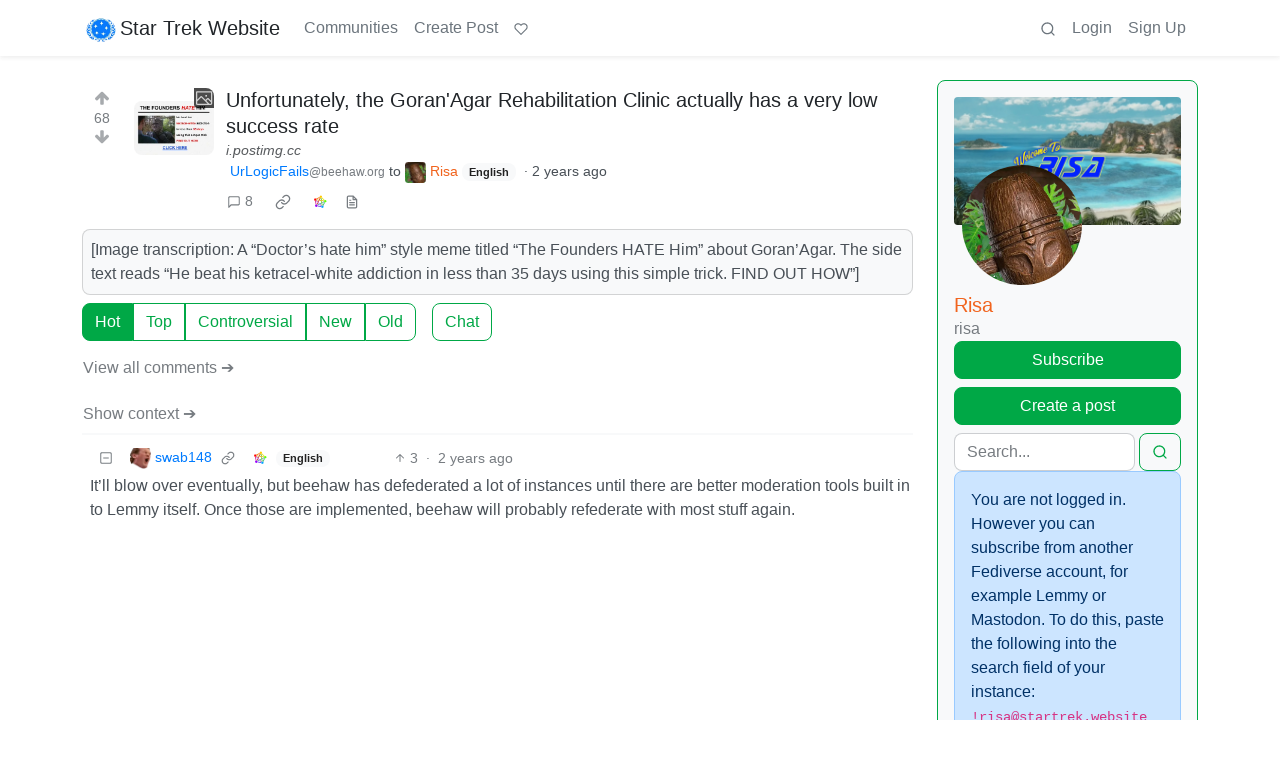

--- FILE ---
content_type: text/html; charset=utf-8
request_url: https://startrek.website/comment/5232968
body_size: 72968
content:

    <!DOCTYPE html>
    <html lang="en">
    <head>
    <script nonce="03db93053a58022f2987e994e21cd77b">
    window.isoData = {"path":"\u002Fcomment\u002F5232968","site_res":{"site_view":{"site":{"id":1,"name":"Star Trek Website","sidebar":"**[Support us on Patreon!](https:\u002F\u002Fwww.patreon.com\u002Ftreksite)**\n\n---\n\n**Our Communities**\n\n- [c\u002FStarTrek](\u002Fc\u002Fstartrek@startrek.website): General Star Trek news and discussion\n- [c\u002FDaystromInstitute](\u002Fc\u002Fdaystrominstitute@startrek.website): Serious, in-depth Star Trek discussion\n- [c\u002FRisa](\u002Fc\u002Frisa@startrek.website): Star Trek memes and shitposts\n- [c\u002FStarTrekOnline](\u002Fc\u002Fstartrekonline@startrek.website): Star Trek Online discussion, tips, and tricks\n- [c\u002FGreatestGen](\u002Fc\u002Fgreatestgen@startrek.website):  For fans of the Greatest Generation and Greatest Trek podcasts\n- [c\u002FDoctorWho](\u002Fc\u002Fdoctorwho@startrek.website): Doctor Who news and discussion\n- [c\u002FQuarks](\u002Fc\u002Fquarks@startrek.website): Instance Meta and off-topic chat\n\n---\n\n![](https:\u002F\u002Fstartrek.website\u002Fpictrs\u002Fimage\u002Fc31d19fe-0f9e-4957-a27e-abb733c2d265.png) [Follow our Mastodon account](https:\u002F\u002Ftenforward.social\u002F@TrekSite) for updates, scheduled maintenance, etc.\n\n[![](https:\u002F\u002Flemmy-status.org\u002Fapi\u002Fv1\u002Fendpoints\u002F_startrek-website\u002Fuptimes\u002F24h\u002Fbadge.svg)](https:\u002F\u002Flemmy-status.org\u002Fendpoints\u002F_startrek-website)\n[![](https:\u002F\u002Ffediseer.com\u002Fapi\u002Fv1\u002Fbadges\u002Fendorsements\u002Fstartrek.website.svg)](https:\u002F\u002Fgui.fediseer.com\u002Finstances\u002Fdetail\u002Fstartrek.website)\n\n---","published":"2023-06-11T18:36:08.306144Z","updated":"2026-01-16T19:44:09.106838Z","icon":"https:\u002F\u002Fstartrek.website\u002Fpictrs\u002Fimage\u002F6b738eff-608a-4d58-90a8-1ed99327afd5.png","banner":"https:\u002F\u002Fstartrek.website\u002Fpictrs\u002Fimage\u002F18d660a9-690b-4a19-848d-060258966ab2.jpeg","description":"A Lemmy instance operated by ex-Reddit moderators from the StarTrek, Risa, and Daystrom Institute communities","actor_id":"https:\u002F\u002Fstartrek.website\u002F","last_refreshed_at":"2026-01-16T01:22:54.174845Z","inbox_url":"https:\u002F\u002Fstartrek.website\u002Finbox","public_key":"-----BEGIN PUBLIC KEY-----\nMIIBIjANBgkqhkiG9w0BAQEFAAOCAQ8AMIIBCgKCAQEAvAjGC82qs9fuTftgUHwg\nCJ83+hI498H+M7r90p5uYXccRvuQRAp8KQt6wumdkgPPT6GV3cQ6QgpWX6jKwWfA\nNxsGhT\u002Fhg7\u002FHiS6dedXvzKvsmfbYThOzYpHnBwl9NtOSmRjMbep+5DVSdDjgdsJ\u002F\njxp+gqsVPe8IiFk7ee2zhqhzi0UhkYgMziBzZP\u002FrnsKQDhKMUMMw832dkHNdwUBW\nkBLgh2gauCLy3oMfFzUwCzvzvDxEcJN02tyRaQLW4H9sNZiQ9BuofRkL1PCiRjV3\n0MjbrVcIO6\u002FJoD0lhqZtMbCkvoepU2UNRGLXouYiDiK6cuvwNJ16Bd30UP9jDkBS\nrwIDAQAB\n-----END PUBLIC KEY-----\n","instance_id":1},"local_site":{"id":1,"site_id":1,"site_setup":true,"enable_downvotes":true,"enable_nsfw":true,"community_creation_admin_only":true,"require_email_verification":true,"application_question":"In order to reduce sign-ups from automated spam accounts, please respond with an example of your favorite food from the franchise this webzone is named after.","private_instance":false,"default_theme":"browser","default_post_listing_type":"Local","legal_information":"Not affiliated with Paramount.","hide_modlog_mod_names":true,"application_email_admins":false,"actor_name_max_length":20,"federation_enabled":true,"captcha_enabled":true,"captcha_difficulty":"medium","published":"2023-06-11T18:36:08.370807Z","updated":"2026-01-16T19:44:09.108622Z","registration_mode":"RequireApplication","reports_email_admins":false,"federation_signed_fetch":true,"default_post_listing_mode":"List","default_sort_type":"Active"},"local_site_rate_limit":{"local_site_id":1,"message":999,"message_per_second":60,"post":999,"post_per_second":600,"register":999,"register_per_second":3600,"image":999,"image_per_second":3600,"comment":999,"comment_per_second":600,"search":999,"search_per_second":600,"published":"2023-06-11T18:36:08.372762Z","import_user_settings":1,"import_user_settings_per_second":86400},"counts":{"site_id":1,"users":3642,"posts":9997,"comments":89623,"communities":7,"users_active_day":61,"users_active_week":112,"users_active_month":152,"users_active_half_year":245}},"admins":[{"person":{"id":3,"name":"ValueSubtracted","display_name":"ValueSubtracted","avatar":"https:\u002F\u002Fstartrek.website\u002Fpictrs\u002Fimage\u002F5e090aba-d48a-4053-b1af-39dee0993f7d.png","banned":false,"published":"2023-06-11T18:44:39.522226Z","actor_id":"https:\u002F\u002Fstartrek.website\u002Fu\u002FValueSubtracted","bio":"[Mastodon](https:\u002F\u002Fmstdn.ca\u002F@ValueSubtracted)\n\n*Have you ever considered that the Prime Directive is not only not ethical, but also illogical, and perhaps morally indefensible?*","local":true,"banner":"https:\u002F\u002Fstartrek.website\u002Fpictrs\u002Fimage\u002F899d1a33-1f1c-44a5-8ee3-4968a27cd72b.jpeg","deleted":false,"matrix_user_id":"@valuesubtracted:matrix.org","bot_account":false,"instance_id":1},"counts":{"person_id":3,"post_count":3058,"comment_count":3313},"is_admin":true},{"person":{"id":99,"name":"williams_482","avatar":"https:\u002F\u002Fstartrek.website\u002Fpictrs\u002Fimage\u002Fc4bf9be7-23f7-4607-b590-cc73cfc429c2.jpeg","banned":false,"published":"2023-06-12T00:10:57.870165Z","actor_id":"https:\u002F\u002Fstartrek.website\u002Fu\u002Fwilliams_482","local":true,"deleted":false,"bot_account":false,"instance_id":1},"counts":{"person_id":99,"post_count":54,"comment_count":195},"is_admin":true},{"person":{"id":617,"name":"Admin","display_name":"SysAdmin","avatar":"https:\u002F\u002Fstartrek.website\u002Fpictrs\u002Fimage\u002F7c6a9e2c-2c32-4bd7-bbb1-767bbfb18ac6.png","banned":false,"published":"2023-06-12T12:52:04.462560Z","actor_id":"https:\u002F\u002Fstartrek.website\u002Fu\u002FAdmin","bio":"A chimpanzee and two trainees in a trench coat ","local":true,"banner":"https:\u002F\u002Fstartrek.website\u002Fpictrs\u002Fimage\u002F233f7936-6fe1-4767-93ff-5e14d5806b24.png","deleted":false,"bot_account":false,"instance_id":1},"counts":{"person_id":617,"post_count":30,"comment_count":185},"is_admin":true}],"version":"0.19.13","all_languages":[{"id":0,"code":"und","name":"Undetermined"},{"id":1,"code":"aa","name":"Afaraf"},{"id":2,"code":"ab","name":"аҧсуа бызшәа"},{"id":3,"code":"ae","name":"avesta"},{"id":4,"code":"af","name":"Afrikaans"},{"id":5,"code":"ak","name":"Akan"},{"id":6,"code":"am","name":"አማርኛ"},{"id":7,"code":"an","name":"aragonés"},{"id":8,"code":"ar","name":"اَلْعَرَبِيَّةُ"},{"id":9,"code":"as","name":"অসমীয়া"},{"id":10,"code":"av","name":"авар мацӀ"},{"id":11,"code":"ay","name":"aymar aru"},{"id":12,"code":"az","name":"azərbaycan dili"},{"id":13,"code":"ba","name":"башҡорт теле"},{"id":14,"code":"be","name":"беларуская мова"},{"id":15,"code":"bg","name":"български език"},{"id":16,"code":"bi","name":"Bislama"},{"id":17,"code":"bm","name":"bamanankan"},{"id":18,"code":"bn","name":"বাংলা"},{"id":19,"code":"bo","name":"བོད་ཡིག"},{"id":20,"code":"br","name":"brezhoneg"},{"id":21,"code":"bs","name":"bosanski jezik"},{"id":22,"code":"ca","name":"Català"},{"id":23,"code":"ce","name":"нохчийн мотт"},{"id":24,"code":"ch","name":"Chamoru"},{"id":25,"code":"co","name":"corsu"},{"id":26,"code":"cr","name":"ᓀᐦᐃᔭᐍᐏᐣ"},{"id":27,"code":"cs","name":"čeština"},{"id":28,"code":"cu","name":"ѩзыкъ словѣньскъ"},{"id":29,"code":"cv","name":"чӑваш чӗлхи"},{"id":30,"code":"cy","name":"Cymraeg"},{"id":31,"code":"da","name":"dansk"},{"id":32,"code":"de","name":"Deutsch"},{"id":33,"code":"dv","name":"ދިވެހި"},{"id":34,"code":"dz","name":"རྫོང་ཁ"},{"id":35,"code":"ee","name":"Eʋegbe"},{"id":36,"code":"el","name":"Ελληνικά"},{"id":37,"code":"en","name":"English"},{"id":38,"code":"eo","name":"Esperanto"},{"id":39,"code":"es","name":"Español"},{"id":40,"code":"et","name":"eesti"},{"id":41,"code":"eu","name":"euskara"},{"id":42,"code":"fa","name":"فارسی"},{"id":43,"code":"ff","name":"Fulfulde"},{"id":44,"code":"fi","name":"suomi"},{"id":45,"code":"fj","name":"vosa Vakaviti"},{"id":46,"code":"fo","name":"føroyskt"},{"id":47,"code":"fr","name":"Français"},{"id":48,"code":"fy","name":"Frysk"},{"id":49,"code":"ga","name":"Gaeilge"},{"id":50,"code":"gd","name":"Gàidhlig"},{"id":51,"code":"gl","name":"galego"},{"id":52,"code":"gn","name":"Avañe'ẽ"},{"id":53,"code":"gu","name":"ગુજરાતી"},{"id":54,"code":"gv","name":"Gaelg"},{"id":55,"code":"ha","name":"هَوُسَ"},{"id":56,"code":"he","name":"עברית"},{"id":57,"code":"hi","name":"हिन्दी"},{"id":58,"code":"ho","name":"Hiri Motu"},{"id":59,"code":"hr","name":"Hrvatski"},{"id":60,"code":"ht","name":"Kreyòl ayisyen"},{"id":61,"code":"hu","name":"magyar"},{"id":62,"code":"hy","name":"Հայերեն"},{"id":63,"code":"hz","name":"Otjiherero"},{"id":64,"code":"ia","name":"Interlingua"},{"id":65,"code":"id","name":"Bahasa Indonesia"},{"id":66,"code":"ie","name":"Interlingue"},{"id":67,"code":"ig","name":"Asụsụ Igbo"},{"id":68,"code":"ii","name":"ꆈꌠ꒿ Nuosuhxop"},{"id":69,"code":"ik","name":"Iñupiaq"},{"id":70,"code":"io","name":"Ido"},{"id":71,"code":"is","name":"Íslenska"},{"id":72,"code":"it","name":"Italiano"},{"id":73,"code":"iu","name":"ᐃᓄᒃᑎᑐᑦ"},{"id":74,"code":"ja","name":"日本語"},{"id":75,"code":"jv","name":"basa Jawa"},{"id":76,"code":"ka","name":"ქართული"},{"id":77,"code":"kg","name":"Kikongo"},{"id":78,"code":"ki","name":"Gĩkũyũ"},{"id":79,"code":"kj","name":"Kuanyama"},{"id":80,"code":"kk","name":"қазақ тілі"},{"id":81,"code":"kl","name":"kalaallisut"},{"id":82,"code":"km","name":"ខេមរភាសា"},{"id":83,"code":"kn","name":"ಕನ್ನಡ"},{"id":84,"code":"ko","name":"한국어"},{"id":85,"code":"kr","name":"Kanuri"},{"id":86,"code":"ks","name":"कश्मीरी"},{"id":87,"code":"ku","name":"Kurdî"},{"id":88,"code":"kv","name":"коми кыв"},{"id":89,"code":"kw","name":"Kernewek"},{"id":90,"code":"ky","name":"Кыргызча"},{"id":91,"code":"la","name":"latine"},{"id":92,"code":"lb","name":"Lëtzebuergesch"},{"id":93,"code":"lg","name":"Luganda"},{"id":94,"code":"li","name":"Limburgs"},{"id":95,"code":"ln","name":"Lingála"},{"id":96,"code":"lo","name":"ພາສາລາວ"},{"id":97,"code":"lt","name":"lietuvių kalba"},{"id":98,"code":"lu","name":"Kiluba"},{"id":99,"code":"lv","name":"latviešu valoda"},{"id":100,"code":"mg","name":"fiteny malagasy"},{"id":101,"code":"mh","name":"Kajin M̧ajeļ"},{"id":102,"code":"mi","name":"te reo Māori"},{"id":103,"code":"mk","name":"македонски јазик"},{"id":104,"code":"ml","name":"മലയാളം"},{"id":105,"code":"mn","name":"Монгол хэл"},{"id":106,"code":"mr","name":"मराठी"},{"id":107,"code":"ms","name":"Bahasa Melayu"},{"id":108,"code":"mt","name":"Malti"},{"id":109,"code":"my","name":"ဗမာစာ"},{"id":110,"code":"na","name":"Dorerin Naoero"},{"id":111,"code":"nb","name":"Norsk bokmål"},{"id":112,"code":"nd","name":"isiNdebele"},{"id":113,"code":"ne","name":"नेपाली"},{"id":114,"code":"ng","name":"Owambo"},{"id":115,"code":"nl","name":"Nederlands"},{"id":116,"code":"nn","name":"Norsk nynorsk"},{"id":117,"code":"no","name":"Norsk"},{"id":118,"code":"nr","name":"isiNdebele"},{"id":119,"code":"nv","name":"Diné bizaad"},{"id":120,"code":"ny","name":"chiCheŵa"},{"id":121,"code":"oc","name":"occitan"},{"id":122,"code":"oj","name":"ᐊᓂᔑᓈᐯᒧᐎᓐ"},{"id":123,"code":"om","name":"Afaan Oromoo"},{"id":124,"code":"or","name":"ଓଡ଼ିଆ"},{"id":125,"code":"os","name":"ирон æвзаг"},{"id":126,"code":"pa","name":"ਪੰਜਾਬੀ"},{"id":127,"code":"pi","name":"पाऴि"},{"id":128,"code":"pl","name":"Polski"},{"id":129,"code":"ps","name":"پښتو"},{"id":130,"code":"pt","name":"Português"},{"id":131,"code":"qu","name":"Runa Simi"},{"id":132,"code":"rm","name":"rumantsch grischun"},{"id":133,"code":"rn","name":"Ikirundi"},{"id":134,"code":"ro","name":"Română"},{"id":135,"code":"ru","name":"Русский"},{"id":136,"code":"rw","name":"Ikinyarwanda"},{"id":137,"code":"sa","name":"संस्कृतम्"},{"id":138,"code":"sc","name":"sardu"},{"id":139,"code":"sd","name":"सिन्धी"},{"id":140,"code":"se","name":"Davvisámegiella"},{"id":141,"code":"sg","name":"yângâ tî sängö"},{"id":142,"code":"si","name":"සිංහල"},{"id":143,"code":"sk","name":"slovenčina"},{"id":144,"code":"sl","name":"slovenščina"},{"id":145,"code":"sm","name":"gagana fa'a Samoa"},{"id":146,"code":"sn","name":"chiShona"},{"id":147,"code":"so","name":"Soomaaliga"},{"id":148,"code":"sq","name":"Shqip"},{"id":149,"code":"sr","name":"српски језик"},{"id":150,"code":"ss","name":"SiSwati"},{"id":151,"code":"st","name":"Sesotho"},{"id":152,"code":"su","name":"Basa Sunda"},{"id":153,"code":"sv","name":"Svenska"},{"id":154,"code":"sw","name":"Kiswahili"},{"id":155,"code":"ta","name":"தமிழ்"},{"id":156,"code":"te","name":"తెలుగు"},{"id":157,"code":"tg","name":"тоҷикӣ"},{"id":158,"code":"th","name":"ไทย"},{"id":159,"code":"ti","name":"ትግርኛ"},{"id":160,"code":"tk","name":"Türkmençe"},{"id":161,"code":"tl","name":"Wikang Tagalog"},{"id":162,"code":"tn","name":"Setswana"},{"id":163,"code":"to","name":"faka Tonga"},{"id":164,"code":"tr","name":"Türkçe"},{"id":165,"code":"ts","name":"Xitsonga"},{"id":166,"code":"tt","name":"татар теле"},{"id":167,"code":"tw","name":"Twi"},{"id":168,"code":"ty","name":"Reo Tahiti"},{"id":169,"code":"ug","name":"ئۇيغۇرچە‎"},{"id":170,"code":"uk","name":"Українська"},{"id":171,"code":"ur","name":"اردو"},{"id":172,"code":"uz","name":"Ўзбек"},{"id":173,"code":"ve","name":"Tshivenḓa"},{"id":174,"code":"vi","name":"Tiếng Việt"},{"id":175,"code":"vo","name":"Volapük"},{"id":176,"code":"wa","name":"walon"},{"id":177,"code":"wo","name":"Wollof"},{"id":178,"code":"xh","name":"isiXhosa"},{"id":179,"code":"yi","name":"ייִדיש"},{"id":180,"code":"yo","name":"Yorùbá"},{"id":181,"code":"za","name":"Saɯ cueŋƅ"},{"id":182,"code":"zh","name":"中文"},{"id":183,"code":"zu","name":"isiZulu"}],"discussion_languages":[0,1,2,3,4,5,6,7,8,9,10,11,12,13,14,15,16,17,18,19,20,21,22,23,24,25,26,27,28,29,30,31,32,33,34,35,36,37,38,39,40,41,42,43,44,45,46,47,48,49,50,51,52,53,54,55,56,57,58,59,60,61,62,63,64,65,66,67,68,69,70,71,72,73,74,75,76,77,78,79,80,81,82,83,84,85,86,87,88,89,90,91,92,93,94,95,96,97,98,99,100,101,102,103,104,105,106,107,108,109,110,111,112,113,114,115,116,117,118,119,120,121,122,123,124,125,126,127,128,129,130,131,132,133,134,135,136,137,138,139,140,141,142,143,144,145,146,147,148,149,150,151,152,153,154,155,156,157,158,159,160,161,162,163,164,165,166,167,168,169,170,171,172,173,174,175,176,177,178,179,180,181,182,183],"taglines":[{"id":49,"local_site_id":1,"content":"The warp core of the internet. [Click here for instance FAQ.](https:\u002F\u002Fwiki.startrek.website\u002Fbooks\u002Fstartrekwebsite\u002Fpage\u002Fstartrekwebsite-welcome-faq)\n","published":"2025-04-15T13:45:20.517365Z"},{"id":50,"local_site_id":1,"content":"We ban Cardassians *and* Reply Guys. [Click here for instance FAQ.](https:\u002F\u002Fwiki.startrek.website\u002Fbooks\u002Fstartrekwebsite\u002Fpage\u002Fstartrekwebsite-welcome-faq) \n\n","published":"2025-04-15T13:45:20.517365Z"},{"id":51,"local_site_id":1,"content":"The Federation in the Fediverse. [Click here for instance FAQ.](https:\u002F\u002Fwiki.startrek.website\u002Fbooks\u002Fstartrekwebsite\u002Fpage\u002Fstartrekwebsite-welcome-faq) ","published":"2025-04-15T13:45:20.517365Z"},{"id":52,"local_site_id":1,"content":"The human adventure begins here. [Click here for instance FAQ.](https:\u002F\u002Fwiki.startrek.website\u002Fbooks\u002Fstartrekwebsite\u002Fpage\u002Fstartrekwebsite-welcome-faq) ","published":"2025-04-15T13:45:20.517365Z"},{"id":53,"local_site_id":1,"content":"We work to better ourselves and the rest of humanity. [Click here for instance FAQ.](https:\u002F\u002Fwiki.startrek.website\u002Fbooks\u002Fstartrekwebsite\u002Fpage\u002Fstartrekwebsite-welcome-faq)\n\n","published":"2025-04-15T13:45:20.517365Z"}],"custom_emojis":[{"custom_emoji":{"id":25,"local_site_id":1,"shortcode":"kirkwtf","image_url":"https:\u002F\u002Fstartrek.website\u002Fpictrs\u002Fimage\u002Fe705f7cd-6c3d-4990-8e3f-5165d7b0ea58.png","alt_text":"WTF","category":"Animated","published":"2023-07-23T21:25:41.138497Z"},"keywords":[{"custom_emoji_id":25,"keyword":"wtf"},{"custom_emoji_id":25,"keyword":"kirk"},{"custom_emoji_id":25,"keyword":"tos"}]},{"custom_emoji":{"id":26,"local_site_id":1,"shortcode":"spockhmm","image_url":"https:\u002F\u002Fstartrek.website\u002Fpictrs\u002Fimage\u002F4f24e50f-7d17-4bce-a2e1-391aaec93243.png","alt_text":"Hmm","category":"Animated","published":"2023-07-23T21:26:07.419650Z"},"keywords":[{"custom_emoji_id":26,"keyword":"tos"},{"custom_emoji_id":26,"keyword":"hmm"},{"custom_emoji_id":26,"keyword":"spock"}]},{"custom_emoji":{"id":27,"local_site_id":1,"shortcode":"uhuralol","image_url":"https:\u002F\u002Fstartrek.website\u002Fpictrs\u002Fimage\u002Fd6a79bed-b541-4582-ae3a-b4777d58609d.png","alt_text":"lol","category":"Animated","published":"2023-07-23T21:26:30.774874Z"},"keywords":[{"custom_emoji_id":27,"keyword":"lol"},{"custom_emoji_id":27,"keyword":"tos"},{"custom_emoji_id":27,"keyword":"uhura"}]},{"custom_emoji":{"id":28,"local_site_id":1,"shortcode":"chekovok","image_url":"https:\u002F\u002Fstartrek.website\u002Fpictrs\u002Fimage\u002F7f4c1d60-9c3a-4b12-a695-28c7a0eff07f.png","alt_text":"OK","category":"Animated","published":"2023-07-23T21:27:01.978780Z"},"keywords":[{"custom_emoji_id":28,"keyword":"tos"},{"custom_emoji_id":28,"keyword":"ok"},{"custom_emoji_id":28,"keyword":"chekov"}]},{"custom_emoji":{"id":29,"local_site_id":1,"shortcode":"bonescheers","image_url":"https:\u002F\u002Fstartrek.website\u002Fpictrs\u002Fimage\u002F78186ce3-b3ba-414b-a023-56149e589776.png","alt_text":"Cheers","category":"Animated","published":"2023-07-23T21:27:33.784634Z"},"keywords":[{"custom_emoji_id":29,"keyword":"cheers"},{"custom_emoji_id":29,"keyword":"tos"},{"custom_emoji_id":29,"keyword":"bones"},{"custom_emoji_id":29,"keyword":"mccoy"}]},{"custom_emoji":{"id":30,"local_site_id":1,"shortcode":"sulusmile","image_url":"https:\u002F\u002Fstartrek.website\u002Fpictrs\u002Fimage\u002Fe6c29561-1a25-4a6c-a997-0dd1703ba7a0.png","alt_text":"Grin","category":"Animated","published":"2023-07-23T21:27:58.871182Z"},"keywords":[{"custom_emoji_id":30,"keyword":"smile"},{"custom_emoji_id":30,"keyword":"sulu"},{"custom_emoji_id":30,"keyword":"high"},{"custom_emoji_id":30,"keyword":"grin"},{"custom_emoji_id":30,"keyword":"tos"}]},{"custom_emoji":{"id":31,"local_site_id":1,"shortcode":"scottydrunk","image_url":"https:\u002F\u002Fstartrek.website\u002Fpictrs\u002Fimage\u002F65235299-8fdb-451c-a1aa-f72b78152376.png","alt_text":"Drunk","category":"Animated","published":"2023-07-23T21:30:44.073609Z"},"keywords":[{"custom_emoji_id":31,"keyword":"kiss"},{"custom_emoji_id":31,"keyword":"drunk"},{"custom_emoji_id":31,"keyword":"tos"},{"custom_emoji_id":31,"keyword":"scotty"}]},{"custom_emoji":{"id":33,"local_site_id":1,"shortcode":"picardclap","image_url":"https:\u002F\u002Fstartrek.website\u002Fpictrs\u002Fimage\u002F19051d5f-fa6b-4a25-a60c-a2df02e2f1ef.png","alt_text":"Clapping","category":"Animated","published":"2023-07-23T22:15:27.686754Z"},"keywords":[{"custom_emoji_id":33,"keyword":"picard"},{"custom_emoji_id":33,"keyword":"tng"},{"custom_emoji_id":33,"keyword":"clap"}]},{"custom_emoji":{"id":34,"local_site_id":1,"shortcode":"rikersmile","image_url":"https:\u002F\u002Fstartrek.website\u002Fpictrs\u002Fimage\u002F7533feb6-1512-496b-9a34-b53b84db3fee.png","alt_text":"Smiling","category":"Animated","published":"2023-07-23T22:15:51.187387Z"},"keywords":[{"custom_emoji_id":34,"keyword":"smiling"},{"custom_emoji_id":34,"keyword":"riker"},{"custom_emoji_id":34,"keyword":"tng"}]},{"custom_emoji":{"id":35,"local_site_id":1,"shortcode":"troiwink","image_url":"https:\u002F\u002Fstartrek.website\u002Fpictrs\u002Fimage\u002F3bc181a8-8c35-419e-b609-e8cdf04966a3.png","alt_text":"Wink","category":"Animated","published":"2023-07-23T22:16:11.957224Z"},"keywords":[{"custom_emoji_id":35,"keyword":"troi"},{"custom_emoji_id":35,"keyword":"tng"},{"custom_emoji_id":35,"keyword":"wink"}]},{"custom_emoji":{"id":36,"local_site_id":1,"shortcode":"crusherfacepalm","image_url":"https:\u002F\u002Fstartrek.website\u002Fpictrs\u002Fimage\u002F0295d645-b9b6-4323-84dc-900d216bafc4.png","alt_text":"Facepalm","category":"Animated","published":"2023-07-23T22:16:42.948511Z"},"keywords":[{"custom_emoji_id":36,"keyword":"facepalm"},{"custom_emoji_id":36,"keyword":"beverly"},{"custom_emoji_id":36,"keyword":"crusher"},{"custom_emoji_id":36,"keyword":"tng"}]},{"custom_emoji":{"id":37,"local_site_id":1,"shortcode":"worflaughing","image_url":"https:\u002F\u002Fstartrek.website\u002Fpictrs\u002Fimage\u002Fa7676b30-a6ad-4e18-86cc-8094ffac8d08.png","alt_text":"Laugh","category":"Animated","published":"2023-07-23T22:17:11.473877Z"},"keywords":[{"custom_emoji_id":37,"keyword":"worf"},{"custom_emoji_id":37,"keyword":"tng"},{"custom_emoji_id":37,"keyword":"laugh"}]},{"custom_emoji":{"id":41,"local_site_id":1,"shortcode":"geordipoint","image_url":"https:\u002F\u002Fstartrek.website\u002Fpictrs\u002Fimage\u002Fe1a91b9a-9bd1-4e4f-a021-cb38d96d2fa9.apng","alt_text":"Yes","category":"Animated","published":"2023-07-23T22:17:55.797831Z"},"keywords":[{"custom_emoji_id":41,"keyword":"pointing"},{"custom_emoji_id":41,"keyword":"yes"},{"custom_emoji_id":41,"keyword":"tng"},{"custom_emoji_id":41,"keyword":"geordi"},{"custom_emoji_id":41,"keyword":"that"}]},{"custom_emoji":{"id":42,"local_site_id":1,"shortcode":"dataannoyed","image_url":"https:\u002F\u002Fstartrek.website\u002Fpictrs\u002Fimage\u002F275444f3-bf32-4bc8-87a2-48f280bbe521.png","alt_text":"Annoyed","category":"Animated","published":"2023-07-23T22:18:29.782422Z"},"keywords":[{"custom_emoji_id":42,"keyword":"eyeroll"},{"custom_emoji_id":42,"keyword":"annoyed"},{"custom_emoji_id":42,"keyword":"data"},{"custom_emoji_id":42,"keyword":"tng"}]},{"custom_emoji":{"id":44,"local_site_id":1,"shortcode":"lwaxanawink","image_url":"https:\u002F\u002Fstartrek.website\u002Fpictrs\u002Fimage\u002F748713c4-36d0-4472-b1e2-c64a60bd5240.apng","alt_text":"Wink","category":"Animated","published":"2023-07-24T19:37:35.375964Z"},"keywords":[{"custom_emoji_id":44,"keyword":"lwaxana"},{"custom_emoji_id":44,"keyword":"wink"},{"custom_emoji_id":44,"keyword":"troi"},{"custom_emoji_id":44,"keyword":"tng"},{"custom_emoji_id":44,"keyword":"ds9"}]},{"custom_emoji":{"id":45,"local_site_id":1,"shortcode":"guinangrimace","image_url":"https:\u002F\u002Fstartrek.website\u002Fpictrs\u002Fimage\u002F0cedcf2f-5024-46db-806c-981bb8c86f44.png","alt_text":"Grimace","category":"Animated","published":"2023-07-24T19:44:48.449492Z"},"keywords":[{"custom_emoji_id":45,"keyword":"oof"},{"custom_emoji_id":45,"keyword":"grimace"},{"custom_emoji_id":45,"keyword":"guinan"},{"custom_emoji_id":45,"keyword":"teeth"},{"custom_emoji_id":45,"keyword":"tng"},{"custom_emoji_id":45,"keyword":"yikes"}]},{"custom_emoji":{"id":47,"local_site_id":1,"shortcode":"siskono","image_url":"https:\u002F\u002Fstartrek.website\u002Fpictrs\u002Fimage\u002Fca114e3b-bff3-40cb-b154-a5fb57da42a6.apng","alt_text":"No","category":"Animated","published":"2025-02-01T20:37:49.141076Z"},"keywords":[{"custom_emoji_id":47,"keyword":"disagree"},{"custom_emoji_id":47,"keyword":"angry"},{"custom_emoji_id":47,"keyword":"sisko"},{"custom_emoji_id":47,"keyword":"no"}]},{"custom_emoji":{"id":48,"local_site_id":1,"shortcode":"kiraeyeroll","image_url":"https:\u002F\u002Fstartrek.website\u002Fpictrs\u002Fimage\u002F8259b48e-339f-474f-bedb-714b43ff3f48.apng","alt_text":"Eye Roll","category":"Animated","published":"2025-02-01T20:41:59.912962Z"},"keywords":[{"custom_emoji_id":48,"keyword":"annoyed"},{"custom_emoji_id":48,"keyword":"ds9"},{"custom_emoji_id":48,"keyword":"nerys"},{"custom_emoji_id":48,"keyword":"roll"},{"custom_emoji_id":48,"keyword":"eye"},{"custom_emoji_id":48,"keyword":"kira"}]},{"custom_emoji":{"id":50,"local_site_id":1,"shortcode":"bashiromg","image_url":"https:\u002F\u002Fstartrek.website\u002Fpictrs\u002Fimage\u002Ffdf22599-d717-4c17-b602-82064742e0e3.apng","alt_text":"OMG","category":"Animated","published":"2025-02-01T20:51:00.188060Z"},"keywords":[{"custom_emoji_id":50,"keyword":"crazy"},{"custom_emoji_id":50,"keyword":"wow"},{"custom_emoji_id":50,"keyword":"omg"},{"custom_emoji_id":50,"keyword":"eyes"},{"custom_emoji_id":50,"keyword":"bashir"},{"custom_emoji_id":50,"keyword":"ds9"}]},{"custom_emoji":{"id":51,"local_site_id":1,"shortcode":"daxflirt","image_url":"https:\u002F\u002Fstartrek.website\u002Fpictrs\u002Fimage\u002F9493eebf-55bb-4dac-a790-6d3c9cbbc190.apng","alt_text":"Flirt","category":"Animated","published":"2025-02-01T20:54:20.120310Z"},"keywords":[{"custom_emoji_id":51,"keyword":"flirt"},{"custom_emoji_id":51,"keyword":"ds9"},{"custom_emoji_id":51,"keyword":"dax"},{"custom_emoji_id":51,"keyword":"jadzia"},{"custom_emoji_id":51,"keyword":"fuckme"},{"custom_emoji_id":51,"keyword":"eyes"}]},{"custom_emoji":{"id":53,"local_site_id":1,"shortcode":"odonod","image_url":"https:\u002F\u002Fstartrek.website\u002Fpictrs\u002Fimage\u002F49010aab-1133-4546-82db-939a9232e57a.apng","alt_text":"Nodding","category":"Animated","published":"2025-02-02T14:00:04.262228Z"},"keywords":[{"custom_emoji_id":53,"keyword":"nodding"},{"custom_emoji_id":53,"keyword":"odo"},{"custom_emoji_id":53,"keyword":"yes"},{"custom_emoji_id":53,"keyword":"affirmative"},{"custom_emoji_id":53,"keyword":"ds9"}]},{"custom_emoji":{"id":56,"local_site_id":1,"shortcode":"obrienwink","image_url":"https:\u002F\u002Fstartrek.website\u002Fpictrs\u002Fimage\u002F5c7f7b9b-ab20-4043-b324-90ae7df73d79.apng","alt_text":"Wink","category":"Animated","published":"2025-02-02T14:11:01.741636Z"},"keywords":[{"custom_emoji_id":56,"keyword":"smike"},{"custom_emoji_id":56,"keyword":"wink"},{"custom_emoji_id":56,"keyword":"ds9"},{"custom_emoji_id":56,"keyword":"obrien"}]},{"custom_emoji":{"id":70,"local_site_id":1,"shortcode":"garakwtf","image_url":"https:\u002F\u002Fstartrek.website\u002Fpictrs\u002Fimage\u002Fc27416f9-d890-451d-9376-8d0dc3b2bfad.apng","alt_text":"WTF","category":"Animated","published":"2025-02-02T14:16:44.435115Z"},"keywords":[{"custom_emoji_id":70,"keyword":"garak"},{"custom_emoji_id":70,"keyword":"wtf"},{"custom_emoji_id":70,"keyword":"omg"},{"custom_emoji_id":70,"keyword":"ds9"}]},{"custom_emoji":{"id":72,"local_site_id":1,"shortcode":"quarksarcasitc","image_url":"https:\u002F\u002Fstartrek.website\u002Fpictrs\u002Fimage\u002Fc2208472-df82-43ee-94a5-5a865fbdc5cd.apng","alt_text":"Sarcastic","category":"Animated","published":"2025-02-02T14:17:54.915505Z"},"keywords":[{"custom_emoji_id":72,"keyword":"smile"},{"custom_emoji_id":72,"keyword":"gtfo"},{"custom_emoji_id":72,"keyword":"nod"},{"custom_emoji_id":72,"keyword":"quark"},{"custom_emoji_id":72,"keyword":"sarastic"}]},{"custom_emoji":{"id":73,"local_site_id":1,"shortcode":"mornshrug","image_url":"https:\u002F\u002Fstartrek.website\u002Fpictrs\u002Fimage\u002F8e5b2b06-c1b1-4776-a5d6-bcb5f4d963d8.apng","alt_text":"IDK","category":"Animated","published":"2025-02-02T14:20:04.035014Z"},"keywords":[{"custom_emoji_id":73,"keyword":"morn"},{"custom_emoji_id":73,"keyword":"shrug"},{"custom_emoji_id":73,"keyword":"don't"},{"custom_emoji_id":73,"keyword":"ds9"},{"custom_emoji_id":73,"keyword":"i"},{"custom_emoji_id":73,"keyword":"idk"},{"custom_emoji_id":73,"keyword":"know"}]},{"custom_emoji":{"id":74,"local_site_id":1,"shortcode":"ezrino","image_url":"https:\u002F\u002Fstartrek.website\u002Fpictrs\u002Fimage\u002F7988fd3c-a84b-4243-9aaa-5c0420138a17.apng","alt_text":"No","category":"Animated","published":"2025-02-02T14:26:07.744675Z"},"keywords":[{"custom_emoji_id":74,"keyword":"ds9"},{"custom_emoji_id":74,"keyword":"disagree"},{"custom_emoji_id":74,"keyword":"no"},{"custom_emoji_id":74,"keyword":"ezri"}]},{"custom_emoji":{"id":75,"local_site_id":1,"shortcode":"vickiss","image_url":"https:\u002F\u002Fstartrek.website\u002Fpictrs\u002Fimage\u002Fda430016-088c-4322-95f7-20743f43ad22.apng","alt_text":"Blow Kiss","category":"Animated","published":"2025-02-02T14:30:29.975021Z"},"keywords":[{"custom_emoji_id":75,"keyword":"fontaine"},{"custom_emoji_id":75,"keyword":"vic"},{"custom_emoji_id":75,"keyword":"blow"},{"custom_emoji_id":75,"keyword":"ds9"},{"custom_emoji_id":75,"keyword":"kiss"}]},{"custom_emoji":{"id":78,"local_site_id":1,"shortcode":"janewayeyeroll","image_url":"https:\u002F\u002Fstartrek.website\u002Fpictrs\u002Fimage\u002Fcd688a08-994d-4b61-b2d9-76ea7e7e23ea.apng","alt_text":"Eye Roll","category":"Animated","published":"2025-02-03T15:17:26.506927Z"},"keywords":[{"custom_emoji_id":78,"keyword":"janeway"},{"custom_emoji_id":78,"keyword":"roll"},{"custom_emoji_id":78,"keyword":"sarcastic"},{"custom_emoji_id":78,"keyword":"voy"},{"custom_emoji_id":78,"keyword":"eye"},{"custom_emoji_id":78,"keyword":"omg"}]},{"custom_emoji":{"id":79,"local_site_id":1,"shortcode":"chakotayclap","image_url":"https:\u002F\u002Fstartrek.website\u002Fpictrs\u002Fimage\u002Fac109606-f2d6-42e3-a28a-5bb24274539a.apng","alt_text":"Clapping","category":"Animated","published":"2025-02-03T15:17:51.651149Z"},"keywords":[{"custom_emoji_id":79,"keyword":"clapping"},{"custom_emoji_id":79,"keyword":"chakotay"},{"custom_emoji_id":79,"keyword":"voy"},{"custom_emoji_id":79,"keyword":"happy"}]},{"custom_emoji":{"id":80,"local_site_id":1,"shortcode":"sevenokthen","image_url":"https:\u002F\u002Fstartrek.website\u002Fpictrs\u002Fimage\u002Fbd6b1900-9791-4459-b04a-a9aa867d6836.apng","alt_text":"Ok then","category":"Animated","published":"2025-02-03T15:18:48.810208Z"},"keywords":[{"custom_emoji_id":80,"keyword":"eye"},{"custom_emoji_id":80,"keyword":"of"},{"custom_emoji_id":80,"keyword":"ok"},{"custom_emoji_id":80,"keyword":"roll"},{"custom_emoji_id":80,"keyword":"seven"},{"custom_emoji_id":80,"keyword":"then"},{"custom_emoji_id":80,"keyword":"wtf"},{"custom_emoji_id":80,"keyword":"voy"},{"custom_emoji_id":80,"keyword":"nine"}]},{"custom_emoji":{"id":81,"local_site_id":1,"shortcode":"belannasmile","image_url":"https:\u002F\u002Fstartrek.website\u002Fpictrs\u002Fimage\u002F72432485-a09e-43e5-a89d-91fa8dd7916a.apng","alt_text":"Big Smile","category":"Animated","published":"2025-02-03T15:22:30.889614Z"},"keywords":[{"custom_emoji_id":81,"keyword":"big"},{"custom_emoji_id":81,"keyword":"voy"},{"custom_emoji_id":81,"keyword":"belanna"},{"custom_emoji_id":81,"keyword":"happy"},{"custom_emoji_id":81,"keyword":"smile"},{"custom_emoji_id":81,"keyword":"smiling"}]},{"custom_emoji":{"id":82,"local_site_id":1,"shortcode":"doctorwtf","image_url":"https:\u002F\u002Fstartrek.website\u002Fpictrs\u002Fimage\u002F1b6bff32-abe7-4dd4-a0b4-e9d7107abd27.apng","alt_text":"WTF","category":"Animated","published":"2025-02-03T15:23:15.129574Z"},"keywords":[{"custom_emoji_id":82,"keyword":"doctor"},{"custom_emoji_id":82,"keyword":"wtf"},{"custom_emoji_id":82,"keyword":"voy"},{"custom_emoji_id":82,"keyword":"gross"},{"custom_emoji_id":82,"keyword":"embarassed"}]},{"custom_emoji":{"id":83,"local_site_id":1,"shortcode":"kimsmiling","image_url":"https:\u002F\u002Fstartrek.website\u002Fpictrs\u002Fimage\u002F384d4737-2e89-481b-8148-b277a8a23925.apng","alt_text":"Smile","category":"Animated","published":"2025-02-03T15:23:51.625361Z"},"keywords":[{"custom_emoji_id":83,"keyword":"kim"},{"custom_emoji_id":83,"keyword":"voy"},{"custom_emoji_id":83,"keyword":"happy"},{"custom_emoji_id":83,"keyword":"harry"},{"custom_emoji_id":83,"keyword":"smiling"}]},{"custom_emoji":{"id":85,"local_site_id":1,"shortcode":"pariswtf","image_url":"https:\u002F\u002Fstartrek.website\u002Fpictrs\u002Fimage\u002Fcf31dcfd-dddf-49f4-874b-99fd72e82811.apng","alt_text":"Scared","category":"Animated","published":"2025-02-03T15:24:32.722884Z"},"keywords":[{"custom_emoji_id":85,"keyword":"voy"},{"custom_emoji_id":85,"keyword":"wtf"},{"custom_emoji_id":85,"keyword":"scared"},{"custom_emoji_id":85,"keyword":"paris"},{"custom_emoji_id":85,"keyword":"out"},{"custom_emoji_id":85,"keyword":"grossed"},{"custom_emoji_id":85,"keyword":"sick"},{"custom_emoji_id":85,"keyword":"tom"}]},{"custom_emoji":{"id":86,"local_site_id":1,"shortcode":"tuvok","image_url":"https:\u002F\u002Fstartrek.website\u002Fpictrs\u002Fimage\u002F04e7ccdf-f8c9-467e-8ba5-e835ba09afbe.apng","alt_text":"Are you shitting me","category":"Animated","published":"2025-02-03T15:25:08.238800Z"},"keywords":[{"custom_emoji_id":86,"keyword":"wtf"},{"custom_emoji_id":86,"keyword":"sarcastic"},{"custom_emoji_id":86,"keyword":"me"},{"custom_emoji_id":86,"keyword":"tuvok"},{"custom_emoji_id":86,"keyword":"shitting"},{"custom_emoji_id":86,"keyword":"voy"},{"custom_emoji_id":86,"keyword":"wow"}]},{"custom_emoji":{"id":88,"local_site_id":1,"shortcode":"neelixdancing","image_url":"https:\u002F\u002Fstartrek.website\u002Fpictrs\u002Fimage\u002F542c5920-7316-4090-bf93-ae7a67278738.apng","alt_text":"Happy Dance","category":"Animated","published":"2025-02-03T15:26:12.478514Z"},"keywords":[{"custom_emoji_id":88,"keyword":"dancing"},{"custom_emoji_id":88,"keyword":"dance"},{"custom_emoji_id":88,"keyword":"excited"},{"custom_emoji_id":88,"keyword":"happy"},{"custom_emoji_id":88,"keyword":"neelix"},{"custom_emoji_id":88,"keyword":"voy"}]},{"custom_emoji":{"id":89,"local_site_id":1,"shortcode":"kessmirk","image_url":"https:\u002F\u002Fstartrek.website\u002Fpictrs\u002Fimage\u002F794d617e-c886-464a-a07f-cb802454e354.apng","alt_text":"Smirk","category":"Animated","published":"2025-02-03T15:31:09.811223Z"},"keywords":[{"custom_emoji_id":89,"keyword":"voy"},{"custom_emoji_id":89,"keyword":"smirk"},{"custom_emoji_id":89,"keyword":"smile"},{"custom_emoji_id":89,"keyword":"sly"},{"custom_emoji_id":89,"keyword":"kes"},{"custom_emoji_id":89,"keyword":"flirt"},{"custom_emoji_id":89,"keyword":"devious"}]},{"custom_emoji":{"id":90,"local_site_id":1,"shortcode":"trek","image_url":"https:\u002F\u002Fstartrek.website\u002Fpictrs\u002Fimage\u002Fe4f337f0-b2da-48a9-9fed-819e043f46c5.png","alt_text":"Starfleet Delta","category":"Static","published":"2025-05-08T15:38:06.664758Z"},"keywords":[{"custom_emoji_id":90,"keyword":"badge"},{"custom_emoji_id":90,"keyword":"delta"}]}],"blocked_urls":[{"id":228,"url":"twitter.com","published":"2026-01-16T19:44:09.148981Z"},{"id":229,"url":"stumblechat.com\u002Froom\u002Fhell","published":"2026-01-16T19:44:09.148981Z"},{"id":230,"url":"anonsys.net\u002Fprofile\u002Ffediversechick","published":"2026-01-16T19:44:09.148981Z"},{"id":231,"url":"anonsys.net\u002Fprofile\u002Ffediversechick\u002Fprofile","published":"2026-01-16T19:44:09.148981Z"},{"id":232,"url":"juchechat.com\u002Froom\u002Fhell","published":"2026-01-16T19:44:09.148981Z"},{"id":233,"url":"blockblastsolver.online","published":"2026-01-16T19:44:09.148981Z"},{"id":234,"url":"emojimix.online","published":"2026-01-16T19:44:09.148981Z"},{"id":235,"url":"geometrydashjp.com","published":"2026-01-16T19:44:09.148981Z"},{"id":236,"url":"controllertest.org","published":"2026-01-16T19:44:09.148981Z"},{"id":237,"url":"coreballjp.com","published":"2026-01-16T19:44:09.148981Z"},{"id":238,"url":"sprunkiphase.club","published":"2026-01-16T19:44:09.148981Z"},{"id":239,"url":"dcmmsp.com","published":"2026-01-16T19:44:09.148981Z"},{"id":240,"url":"wealthari.com","published":"2026-01-16T19:44:09.148981Z"}]},"routeData":{"postRes":{"data":{"post_view":{"post":{"id":5021625,"name":"Unfortunately, the Goran'Agar Rehabilitation Clinic actually has a very low success rate","url":"https:\u002F\u002Fi.postimg.cc\u002FdspbQsKx\u002FKetracel-white.png","body":"[Image transcription: A \"Doctor's hate him\" style meme titled \"The Founders HATE Him\" about Goran'Agar. The side text reads \"He beat his ketracel-white addiction in less than 35 days using this simple trick. FIND OUT HOW\"]","creator_id":13131,"community_id":8,"removed":false,"locked":false,"published":"2023-12-25T21:42:25.022279Z","deleted":false,"nsfw":false,"thumbnail_url":"https:\u002F\u002Fstartrek.website\u002Fpictrs\u002Fimage\u002F3c75e6f2-6373-40db-9bff-33fe3d63f539.png","ap_id":"https:\u002F\u002Fbeehaw.org\u002Fpost\u002F10574402","local":false,"language_id":37,"featured_community":false,"featured_local":false},"creator":{"id":13131,"name":"UrLogicFails","avatar":"https:\u002F\u002Fbeehaw.org\u002Fpictrs\u002Fimage\u002Fb9ebef85-513e-4208-8a73-83b466609038.png","banned":false,"published":"2023-06-05T19:26:42.984777Z","actor_id":"https:\u002F\u002Fbeehaw.org\u002Fu\u002FUrLogicFails","local":false,"banner":"https:\u002F\u002Fbeehaw.org\u002Fpictrs\u002Fimage\u002F01d2e579-c12b-4895-8a09-adc43bf6af8c.png","deleted":false,"bot_account":false,"instance_id":2},"community":{"id":8,"name":"risa","title":"Risa","description":"**Star Trek memes and shitposts**\n\nCome on'n get your jamaharon on! There are no real rules—just don't break the weather control network.","removed":false,"published":"2023-06-12T12:58:53.389410Z","updated":"2023-07-12T21:50:16.938776Z","deleted":false,"nsfw":false,"actor_id":"https:\u002F\u002Fstartrek.website\u002Fc\u002Frisa","local":true,"icon":"https:\u002F\u002Fstartrek.website\u002Fpictrs\u002Fimage\u002F6d72a462-e85e-408a-861f-c16ac6e81d71.png","banner":"https:\u002F\u002Fstartrek.website\u002Fpictrs\u002Fimage\u002Fe9b25b3b-4323-4d09-8023-ac3ae487e2c8.jpeg","hidden":false,"posting_restricted_to_mods":false,"instance_id":1,"visibility":"Public"},"creator_banned_from_community":false,"banned_from_community":false,"creator_is_moderator":false,"creator_is_admin":false,"counts":{"post_id":5021625,"comments":8,"score":68,"upvotes":68,"downvotes":0,"published":"2023-12-25T21:42:25.022279Z","newest_comment_time":"2023-12-28T23:44:39.506582Z"},"subscribed":"NotSubscribed","saved":false,"read":false,"hidden":false,"creator_blocked":false,"unread_comments":8},"community_view":{"community":{"id":8,"name":"risa","title":"Risa","description":"**Star Trek memes and shitposts**\n\nCome on'n get your jamaharon on! There are no real rules—just don't break the weather control network.","removed":false,"published":"2023-06-12T12:58:53.389410Z","updated":"2023-07-12T21:50:16.938776Z","deleted":false,"nsfw":false,"actor_id":"https:\u002F\u002Fstartrek.website\u002Fc\u002Frisa","local":true,"icon":"https:\u002F\u002Fstartrek.website\u002Fpictrs\u002Fimage\u002F6d72a462-e85e-408a-861f-c16ac6e81d71.png","banner":"https:\u002F\u002Fstartrek.website\u002Fpictrs\u002Fimage\u002Fe9b25b3b-4323-4d09-8023-ac3ae487e2c8.jpeg","hidden":false,"posting_restricted_to_mods":false,"instance_id":1,"visibility":"Public"},"subscribed":"NotSubscribed","blocked":false,"counts":{"community_id":8,"subscribers":7878,"posts":2446,"comments":29732,"published":"2023-06-12T12:58:53.389410Z","users_active_day":3,"users_active_week":938,"users_active_month":1478,"users_active_half_year":2991,"subscribers_local":793},"banned_from_community":false},"moderators":[{"community":{"id":8,"name":"risa","title":"Risa","description":"**Star Trek memes and shitposts**\n\nCome on'n get your jamaharon on! There are no real rules—just don't break the weather control network.","removed":false,"published":"2023-06-12T12:58:53.389410Z","updated":"2023-07-12T21:50:16.938776Z","deleted":false,"nsfw":false,"actor_id":"https:\u002F\u002Fstartrek.website\u002Fc\u002Frisa","local":true,"icon":"https:\u002F\u002Fstartrek.website\u002Fpictrs\u002Fimage\u002F6d72a462-e85e-408a-861f-c16ac6e81d71.png","banner":"https:\u002F\u002Fstartrek.website\u002Fpictrs\u002Fimage\u002Fe9b25b3b-4323-4d09-8023-ac3ae487e2c8.jpeg","hidden":false,"posting_restricted_to_mods":false,"instance_id":1,"visibility":"Public"},"moderator":{"id":4,"name":"USSBurritoTruck","avatar":"https:\u002F\u002Fstartrek.website\u002Fpictrs\u002Fimage\u002F9b9b495f-5007-4091-a342-2a14a81f95cf.png","banned":false,"published":"2023-06-11T18:47:05.444002Z","actor_id":"https:\u002F\u002Fstartrek.website\u002Fu\u002FUSSBurritoTruck","local":true,"deleted":false,"bot_account":false,"instance_id":1}}],"cross_posts":[]},"state":"success"},"commentsRes":{"data":{"comments":[{"comment":{"id":5232968,"creator_id":2508852,"post_id":5021625,"content":"It'll blow over eventually, but beehaw has defederated a lot of instances until there are better moderation tools built in to Lemmy itself. Once those are implemented, beehaw will probably refederate with most stuff again.","removed":false,"published":"2023-12-27T00:06:10.703871Z","updated":"2023-12-27T00:06:56.357995Z","deleted":false,"ap_id":"https:\u002F\u002Fstartrek.website\u002Fcomment\u002F5232968","local":true,"path":"0.5216299.5216457.5216515.5232968","distinguished":false,"language_id":37},"creator":{"id":2508852,"name":"swab148","display_name":"swab148","avatar":"https:\u002F\u002Fstartrek.website\u002Fpictrs\u002Fimage\u002Fab1ec4fc-0b55-4fed-b238-4144759af4af.png","banned":false,"published":"2023-09-06T15:18:02.080599Z","actor_id":"https:\u002F\u002Fstartrek.website\u002Fu\u002Fswab148","local":true,"deleted":false,"bot_account":false,"instance_id":1},"post":{"id":5021625,"name":"Unfortunately, the Goran'Agar Rehabilitation Clinic actually has a very low success rate","url":"https:\u002F\u002Fi.postimg.cc\u002FdspbQsKx\u002FKetracel-white.png","body":"[Image transcription: A \"Doctor's hate him\" style meme titled \"The Founders HATE Him\" about Goran'Agar. The side text reads \"He beat his ketracel-white addiction in less than 35 days using this simple trick. FIND OUT HOW\"]","creator_id":13131,"community_id":8,"removed":false,"locked":false,"published":"2023-12-25T21:42:25.022279Z","deleted":false,"nsfw":false,"thumbnail_url":"https:\u002F\u002Fstartrek.website\u002Fpictrs\u002Fimage\u002F3c75e6f2-6373-40db-9bff-33fe3d63f539.png","ap_id":"https:\u002F\u002Fbeehaw.org\u002Fpost\u002F10574402","local":false,"language_id":37,"featured_community":false,"featured_local":false},"community":{"id":8,"name":"risa","title":"Risa","description":"**Star Trek memes and shitposts**\n\nCome on'n get your jamaharon on! There are no real rules—just don't break the weather control network.","removed":false,"published":"2023-06-12T12:58:53.389410Z","updated":"2023-07-12T21:50:16.938776Z","deleted":false,"nsfw":false,"actor_id":"https:\u002F\u002Fstartrek.website\u002Fc\u002Frisa","local":true,"icon":"https:\u002F\u002Fstartrek.website\u002Fpictrs\u002Fimage\u002F6d72a462-e85e-408a-861f-c16ac6e81d71.png","banner":"https:\u002F\u002Fstartrek.website\u002Fpictrs\u002Fimage\u002Fe9b25b3b-4323-4d09-8023-ac3ae487e2c8.jpeg","hidden":false,"posting_restricted_to_mods":false,"instance_id":1,"visibility":"Public"},"counts":{"comment_id":5232968,"score":3,"upvotes":3,"downvotes":0,"published":"2023-12-27T00:06:10.703871Z","child_count":0},"creator_banned_from_community":false,"banned_from_community":false,"creator_is_moderator":false,"creator_is_admin":false,"subscribed":"NotSubscribed","saved":false,"creator_blocked":false}]},"state":"success"}},"errorPageData":undefined,"showAdultConsentModal":false,"lemmy_external_host":"startrek.website:443"};

    if (!document.documentElement.hasAttribute("data-bs-theme")) {
      const light = window.matchMedia("(prefers-color-scheme: light)").matches;
      document.documentElement.setAttribute("data-bs-theme", light ? "light" : "dark");
    }
    </script>
    
  
    <!-- A remote debugging utility for mobile -->
    
  
    <!-- Custom injected script -->
    
  
    <title data-inferno-helmet="true">Unfortunately, the Goran&#039;Agar Rehabilitation Clinic actually has a very low success rate - Star Trek Website</title>
    <meta data-inferno-helmet="true" property="title" content="Unfortunately, the Goran&#039;Agar Rehabilitation Clinic actually has a very low success rate - Star Trek Website"><meta data-inferno-helmet="true" property="og:title" content="Unfortunately, the Goran&#039;Agar Rehabilitation Clinic actually has a very low success rate - Star Trek Website"><meta data-inferno-helmet="true" property="twitter:title" content="Unfortunately, the Goran&#039;Agar Rehabilitation Clinic actually has a very low success rate - Star Trek Website"><meta data-inferno-helmet="true" property="og:url" content="http://startrek.website/comment/5232968"><meta data-inferno-helmet="true" property="twitter:url" content="http://startrek.website/comment/5232968"><meta data-inferno-helmet="true" property="og:type" content="website"><meta data-inferno-helmet="true" property="twitter:card" content="summary_large_image"><meta data-inferno-helmet="true" name="description" content="[Image transcription: A “Doctor’s hate him” style meme titled “The Founders HATE
Him” about Goran’Agar. The side text reads “He beat his ketracel-white addiction
in less than 35 days using this simple trick. FIND OUT HOW”]"><meta data-inferno-helmet="true" name="og:description" content="[Image transcription: A “Doctor’s hate him” style meme titled “The Founders HATE
Him” about Goran’Agar. The side text reads “He beat his ketracel-white addiction
in less than 35 days using this simple trick. FIND OUT HOW”]"><meta data-inferno-helmet="true" name="twitter:description" content="[Image transcription: A “Doctor’s hate him” style meme titled “The Founders HATE
Him” about Goran’Agar. The side text reads “He beat his ketracel-white addiction
in less than 35 days using this simple trick. FIND OUT HOW”]"><meta data-inferno-helmet="true" property="og:image" content="https://startrek.website/pictrs/image/3c75e6f2-6373-40db-9bff-33fe3d63f539.png"><meta data-inferno-helmet="true" property="twitter:image" content="https://startrek.website/pictrs/image/3c75e6f2-6373-40db-9bff-33fe3d63f539.png">
  
    <style>
    #app[data-adult-consent] {
      filter: blur(10px);
      -webkit-filter: blur(10px);
      -moz-filter: blur(10px);
      -o-filter: blur(10px);
      -ms-filter: blur(10px);
      pointer-events: none;
    }
    </style>

    <!-- Required meta tags -->
    <meta name="Description" content="Lemmy">
    <meta charset="utf-8">
    <meta name="viewport" content="width=device-width, initial-scale=1, shrink-to-fit=no">
    <link
       id="favicon"
       rel="shortcut icon"
       type="image/x-icon"
       href=https://startrek.website/pictrs/image/6b738eff-608a-4d58-90a8-1ed99327afd5.png
     />
  
    <!-- Web app manifest -->
    <link rel="manifest" href="/manifest.webmanifest" />
    <link rel="apple-touch-icon" href=[data-uri] />
    <link rel="apple-touch-startup-image" href=[data-uri] />
  
    <!-- Styles -->
    <link rel="stylesheet" type="text/css" href="/static/39a7b2dd/styles/styles.css" />
  
    <!-- Current theme and more -->
    <link data-inferno-helmet="true" rel="stylesheet" type="text/css" href="/css/themes/litely.css" id="default-light" media="(prefers-color-scheme: light)"><link data-inferno-helmet="true" rel="stylesheet" type="text/css" href="/css/themes/darkly.css" id="default-dark" media="(prefers-color-scheme: no-preference), (prefers-color-scheme: dark)"><link data-inferno-helmet="true" rel="stylesheet" type="text/css" href="/css/code-themes/atom-one-light.css" media="(prefers-color-scheme: light)"><link data-inferno-helmet="true" rel="stylesheet" type="text/css" href="/css/code-themes/atom-one-dark.css" media="(prefers-color-scheme: no-preference), (prefers-color-scheme: dark)"><link data-inferno-helmet="true" rel="canonical" href="https://beehaw.org/post/10574402">
    
    </head>
  
    <body >
      <noscript>
        <div class="alert alert-danger rounded-0" role="alert">
          <b>Javascript is disabled. Actions will not work.</b>
        </div>
      </noscript>
  
      <div id='root'><div class="lemmy-site" id="app"><button class="btn skip-link bg-light position-absolute start-0 z-3" type="button">Jump to content</button><!--!--><!--!--><div class="shadow-sm"><nav class="navbar navbar-expand-md navbar-light p-0 px-3 container-lg" id="navbar"><a class="d-flex align-items-center navbar-brand me-md-3 active" aria-current="true" style="" id="navTitle" title="A Lemmy instance operated by ex-Reddit moderators from the StarTrek, Risa, and Daystrom Institute communities" href="/"><picture><source srcSet="https://startrek.website/pictrs/image/6b738eff-608a-4d58-90a8-1ed99327afd5.png?format=webp&amp;thumbnail=96" type="image/webp"><source srcSet="https://startrek.website/pictrs/image/6b738eff-608a-4d58-90a8-1ed99327afd5.png"><source srcSet="https://startrek.website/pictrs/image/6b738eff-608a-4d58-90a8-1ed99327afd5.png?format=jpg&amp;thumbnail=96" type="image/jpeg"><img class="overflow-hidden pictrs-image object-fit-cover img-icon me-1" src="https://startrek.website/pictrs/image/6b738eff-608a-4d58-90a8-1ed99327afd5.png" alt="" title="" loading="lazy"></picture>Star Trek Website</a><button class="navbar-toggler border-0 p-1" type="button" aria-label="menu" data-tippy-content="Expand here" data-bs-toggle="collapse" data-bs-target="#navbarDropdown" aria-controls="navbarDropdown" aria-expanded="false"><svg class="icon"><use xlink:href="/static/39a7b2dd/assets/symbols.svg#icon-menu"></use><div class="visually-hidden"><title>menu</title></div></svg></button><div class="collapse navbar-collapse my-2" id="navbarDropdown"><ul class="me-auto navbar-nav" id="navbarLinks"><li class="nav-item"><a class="nav-link" title="Communities" href="/communities">Communities</a></li><li class="nav-item"><a class="nav-link" title="Create Post" href="/create_post">Create Post</a></li><li class="nav-item"><a class="nav-link d-inline-flex align-items-center d-md-inline-block" title="Support Lemmy" href="https://join-lemmy.org/donate"><svg class="icon small"><use xlink:href="/static/39a7b2dd/assets/symbols.svg#icon-heart"></use><div class="visually-hidden"><title>heart</title></div></svg><span class="d-inline ms-1 d-md-none ms-md-0">Support Lemmy</span></a></li></ul><ul class="navbar-nav" id="navbarIcons"><li class="nav-item" id="navSearch"><a class="nav-link d-inline-flex align-items-center d-md-inline-block" title="Search" href="/search"><svg class="icon"><use xlink:href="/static/39a7b2dd/assets/symbols.svg#icon-search"></use><div class="visually-hidden"><title>search</title></div></svg><span class="d-inline ms-1 d-md-none ms-md-0">Search</span></a></li><li class="nav-item"><a class="nav-link" title="Login" href="/login">Login</a></li><li class="nav-item"><a class="nav-link" title="Sign Up" href="/signup">Sign Up</a></li></ul></div></nav></div><main class="mt-4 p-0 fl-1"><div tabIndex="-1"><div class="post container-lg"><div class="row"><div class="col-12 col-md-8 col-lg-9 mb-3"><!--!--><div class="post-listing mt-2"><div class="d-block d-sm-none"><article class="row post-container"><div class="col-12"><div class="small mb-1 mb-md-0"><a class="person-listing d-inline-flex align-items-baseline text-info" title="UrLogicFails" href="/u/UrLogicFails@beehaw.org"><picture><source srcSet="https://beehaw.org/pictrs/image/b9ebef85-513e-4208-8a73-83b466609038.png?format=webp&amp;thumbnail=96" type="image/webp"><source srcSet="https://beehaw.org/pictrs/image/b9ebef85-513e-4208-8a73-83b466609038.png"><source srcSet="https://beehaw.org/pictrs/image/b9ebef85-513e-4208-8a73-83b466609038.png?format=jpg&amp;thumbnail=96" type="image/jpeg"><img class="overflow-hidden pictrs-image object-fit-cover img-icon me-1" src="https://beehaw.org/pictrs/image/b9ebef85-513e-4208-8a73-83b466609038.png" alt="" title="" loading="lazy"></picture><span>UrLogicFails</span><small class="text-muted">@beehaw.org</small></a><!--!--> to <a class="community-link " title="Risa" href="/c/risa"><picture><source srcSet="https://startrek.website/pictrs/image/6d72a462-e85e-408a-861f-c16ac6e81d71.png?format=webp&amp;thumbnail=96" type="image/webp"><source srcSet="https://startrek.website/pictrs/image/6d72a462-e85e-408a-861f-c16ac6e81d71.png"><source srcSet="https://startrek.website/pictrs/image/6d72a462-e85e-408a-861f-c16ac6e81d71.png?format=jpg&amp;thumbnail=96" type="image/jpeg"><img class="overflow-hidden pictrs-image object-fit-cover img-icon me-1" src="https://startrek.website/pictrs/image/6d72a462-e85e-408a-861f-c16ac6e81d71.png" alt="" title="" loading="lazy"></picture><span class="overflow-wrap-anywhere">Risa</span></a><span class="mx-1 badge text-bg-light">English</span> · <span class="moment-time pointer unselectable" data-tippy-content="Monday, December 25th, 2023 at 9:42:25 PM GMT+00:00">2 years ago</span></div><div class="row"><div class="col-9"><div class="post-title"><h1 class="h5 d-inline text-break"><a class="link-dark" href="https://i.postimg.cc/dspbQsKx/Ketracel-white.png" title="https://i.postimg.cc/dspbQsKx/Ketracel-white.png" rel="noopener nofollow">Unfortunately, the Goran'Agar Rehabilitation Clinic actually has a very low success rate</a></h1></div><p class="small m-0"><a class="fst-italic link-dark link-opacity-75 link-opacity-100-hover" href="https://i.postimg.cc/dspbQsKx/Ketracel-white.png" title="https://i.postimg.cc/dspbQsKx/Ketracel-white.png" rel="noopener nofollow">i.postimg.cc</a></p></div><div class="col-3 mobile-thumbnail-container"><button class="thumbnail rounded overflow-hidden d-inline-block position-relative p-0 border-0 bg-transparent" type="button" data-tippy-content="Expand here" aria-label="Expand here"><picture><source srcSet="https://startrek.website/pictrs/image/3c75e6f2-6373-40db-9bff-33fe3d63f539.png?format=webp&amp;thumbnail=256" type="image/webp"><source srcSet="https://startrek.website/pictrs/image/3c75e6f2-6373-40db-9bff-33fe3d63f539.png"><source srcSet="https://startrek.website/pictrs/image/3c75e6f2-6373-40db-9bff-33fe3d63f539.png?format=jpg&amp;thumbnail=256" type="image/jpeg"><img class="overflow-hidden pictrs-image img-fluid thumbnail rounded object-fit-cover" src="https://startrek.website/pictrs/image/3c75e6f2-6373-40db-9bff-33fe3d63f539.png" alt="" title="" loading="lazy"></picture><svg class="icon d-block text-white position-absolute end-0 top-0 mini-overlay text-opacity-75 text-opacity-100-hover"><use xlink:href="/static/39a7b2dd/assets/symbols.svg#icon-image"></use><div class="visually-hidden"><title>image</title></div></svg></button></div></div><div class="d-flex align-items-center justify-content-start flex-wrap text-muted"><a class="btn btn-link btn-sm text-muted ps-0" title="8 Comments" data-tippy-content="8 Comments" href="/post/5021625?scrollToComments=true"><svg class="icon me-1 icon-inline"><use xlink:href="/static/39a7b2dd/assets/symbols.svg#icon-message-square"></use><div class="visually-hidden"><title>message-square</title></div></svg>8</a><a class="btn btn-link btn-animate text-muted" title="link" href="/post/5021625"><svg class="icon icon-inline"><use xlink:href="/static/39a7b2dd/assets/symbols.svg#icon-link"></use><div class="visually-hidden"><title>link</title></div></svg></a><a class="btn btn-sm btn-link btn-animate text-muted py-0" title="link" href="https://beehaw.org/post/10574402"><svg class="icon icon-inline"><use xlink:href="/static/39a7b2dd/assets/symbols.svg#icon-fedilink"></use><div class="visually-hidden"><title>fedilink</title></div></svg></a><button class="btn btn-animate btn-sm btn-link py-0 px-1 text-muted" type="button" data-tippy-content="68 Upvotes · 0 Downvotes" disabled aria-label="Upvote"><svg class="icon icon-inline small"><use xlink:href="/static/39a7b2dd/assets/symbols.svg#icon-arrow-up1"></use><div class="visually-hidden"><title>arrow-up1</title></div></svg><span class="ms-2">68</span></button><button class="ms-2 btn btn-sm btn-link btn-animate btn py-0 px-1 text-muted" type="button" disabled data-tippy-content="68 Upvotes · 0 Downvotes" aria-label="Downvote"><svg class="icon icon-inline small"><use xlink:href="/static/39a7b2dd/assets/symbols.svg#icon-arrow-down1"></use><div class="visually-hidden"><title>arrow-down1</title></div></svg><span class="ms-2 invisible">0</span></button><button class="btn btn-sm btn-link btn-animate text-muted py-0" data-tippy-content="view source" aria-label="view source"><svg class="icon icon-inline"><use xlink:href="/static/39a7b2dd/assets/symbols.svg#icon-file-text"></use><div class="visually-hidden"><title>file-text</title></div></svg></button></div><!--!--></div></article></div><div class="d-none d-sm-block"><article class="row post-container"><div class="col flex-grow-0"><div class="vote-bar small text-center"><button class="btn-animate btn btn-link p-0 text-muted" type="button" disabled data-tippy-content="68 Upvotes · 0 Downvotes" aria-label="Upvote"><svg class="icon upvote"><use xlink:href="/static/39a7b2dd/assets/symbols.svg#icon-arrow-up1"></use><div class="visually-hidden"><title>arrow-up1</title></div></svg></button><div class="unselectable pointer text-muted post-score" data-tippy-content="68 Upvotes · 0 Downvotes">68</div><button class="btn-animate btn btn-link p-0 text-muted" type="button" disabled data-tippy-content="68 Upvotes · 0 Downvotes" aria-label="Downvote"><svg class="icon downvote"><use xlink:href="/static/39a7b2dd/assets/symbols.svg#icon-arrow-down1"></use><div class="visually-hidden"><title>arrow-down1</title></div></svg></button></div></div><div class="col flex-grow-1"><div class="row"><div class="col flex-grow-0 px-0"><div class=""><button class="thumbnail rounded overflow-hidden d-inline-block position-relative p-0 border-0 bg-transparent" type="button" data-tippy-content="Expand here" aria-label="Expand here"><picture><source srcSet="https://startrek.website/pictrs/image/3c75e6f2-6373-40db-9bff-33fe3d63f539.png?format=webp&amp;thumbnail=256" type="image/webp"><source srcSet="https://startrek.website/pictrs/image/3c75e6f2-6373-40db-9bff-33fe3d63f539.png"><source srcSet="https://startrek.website/pictrs/image/3c75e6f2-6373-40db-9bff-33fe3d63f539.png?format=jpg&amp;thumbnail=256" type="image/jpeg"><img class="overflow-hidden pictrs-image img-fluid thumbnail rounded object-fit-cover" src="https://startrek.website/pictrs/image/3c75e6f2-6373-40db-9bff-33fe3d63f539.png" alt="" title="" loading="lazy"></picture><svg class="icon d-block text-white position-absolute end-0 top-0 mini-overlay text-opacity-75 text-opacity-100-hover"><use xlink:href="/static/39a7b2dd/assets/symbols.svg#icon-image"></use><div class="visually-hidden"><title>image</title></div></svg></button></div></div><div class="col flex-grow-1"><div class="post-title"><h1 class="h5 d-inline text-break"><a class="link-dark" href="https://i.postimg.cc/dspbQsKx/Ketracel-white.png" title="https://i.postimg.cc/dspbQsKx/Ketracel-white.png" rel="noopener nofollow">Unfortunately, the Goran'Agar Rehabilitation Clinic actually has a very low success rate</a></h1></div><p class="small m-0"><a class="fst-italic link-dark link-opacity-75 link-opacity-100-hover" href="https://i.postimg.cc/dspbQsKx/Ketracel-white.png" title="https://i.postimg.cc/dspbQsKx/Ketracel-white.png" rel="noopener nofollow">i.postimg.cc</a></p><div class="small mb-1 mb-md-0"><a class="person-listing d-inline-flex align-items-baseline text-info" title="UrLogicFails" href="/u/UrLogicFails@beehaw.org"><picture><source srcSet="https://beehaw.org/pictrs/image/b9ebef85-513e-4208-8a73-83b466609038.png?format=webp&amp;thumbnail=96" type="image/webp"><source srcSet="https://beehaw.org/pictrs/image/b9ebef85-513e-4208-8a73-83b466609038.png"><source srcSet="https://beehaw.org/pictrs/image/b9ebef85-513e-4208-8a73-83b466609038.png?format=jpg&amp;thumbnail=96" type="image/jpeg"><img class="overflow-hidden pictrs-image object-fit-cover img-icon me-1" src="https://beehaw.org/pictrs/image/b9ebef85-513e-4208-8a73-83b466609038.png" alt="" title="" loading="lazy"></picture><span>UrLogicFails</span><small class="text-muted">@beehaw.org</small></a><!--!--> to <a class="community-link " title="Risa" href="/c/risa"><picture><source srcSet="https://startrek.website/pictrs/image/6d72a462-e85e-408a-861f-c16ac6e81d71.png?format=webp&amp;thumbnail=96" type="image/webp"><source srcSet="https://startrek.website/pictrs/image/6d72a462-e85e-408a-861f-c16ac6e81d71.png"><source srcSet="https://startrek.website/pictrs/image/6d72a462-e85e-408a-861f-c16ac6e81d71.png?format=jpg&amp;thumbnail=96" type="image/jpeg"><img class="overflow-hidden pictrs-image object-fit-cover img-icon me-1" src="https://startrek.website/pictrs/image/6d72a462-e85e-408a-861f-c16ac6e81d71.png" alt="" title="" loading="lazy"></picture><span class="overflow-wrap-anywhere">Risa</span></a><span class="mx-1 badge text-bg-light">English</span> · <span class="moment-time pointer unselectable" data-tippy-content="Monday, December 25th, 2023 at 9:42:25 PM GMT+00:00">2 years ago</span></div><div class="d-flex align-items-center justify-content-start flex-wrap text-muted"><a class="btn btn-link btn-sm text-muted ps-0" title="8 Comments" data-tippy-content="8 Comments" href="/post/5021625?scrollToComments=true"><svg class="icon me-1 icon-inline"><use xlink:href="/static/39a7b2dd/assets/symbols.svg#icon-message-square"></use><div class="visually-hidden"><title>message-square</title></div></svg>8</a><a class="btn btn-link btn-animate text-muted" title="link" href="/post/5021625"><svg class="icon icon-inline"><use xlink:href="/static/39a7b2dd/assets/symbols.svg#icon-link"></use><div class="visually-hidden"><title>link</title></div></svg></a><a class="btn btn-sm btn-link btn-animate text-muted py-0" title="link" href="https://beehaw.org/post/10574402"><svg class="icon icon-inline"><use xlink:href="/static/39a7b2dd/assets/symbols.svg#icon-fedilink"></use><div class="visually-hidden"><title>fedilink</title></div></svg></a><button class="btn btn-sm btn-link btn-animate text-muted py-0" data-tippy-content="view source" aria-label="view source"><svg class="icon icon-inline"><use xlink:href="/static/39a7b2dd/assets/symbols.svg#icon-file-text"></use><div class="visually-hidden"><title>file-text</title></div></svg></button></div><!--!--></div></div></div></article></div><article class="col-12 card my-2 p-2" id="postContent"><div class="md-div"><p dir="auto">[Image transcription: A “Doctor’s hate him” style meme titled “The Founders HATE Him” about Goran’Agar. The side text reads “He beat his ketracel-white addiction in less than 35 days using this simple trick. FIND OUT HOW”]</p>
</div></article></div><div class="mb-2"></div><div class="d-block d-md-none"><button class="btn btn-secondary d-inline-block mb-2 me-3">Sidebar <svg class="icon icon-inline"><use xlink:href="/static/39a7b2dd/assets/symbols.svg#icon-plus-square"></use><div class="visually-hidden"><title>plus-square</title></div></svg></button></div><div class="btn-group btn-group-toggle flex-wrap me-3 mb-2" role="group"><input class="btn-check" id="5021625-hot" type="radio" value="Hot" checked><label class="btn btn-outline-secondary pointer active" for="5021625-hot">Hot</label><input class="btn-check" id="5021625-top" type="radio" value="Top"><label class="btn btn-outline-secondary pointer" for="5021625-top">Top</label><input class="btn-check" id="5021625-controversial" type="radio" value="Controversial"><label class="btn btn-outline-secondary pointer" for="5021625-controversial">Controversial</label><input class="btn-check" id="5021625-new" type="radio" value="New"><label class="btn btn-outline-secondary pointer" for="5021625-new">New</label><input class="btn-check" id="5021625-old" type="radio" value="Old"><label class="btn btn-outline-secondary pointer" for="5021625-old">Old</label></div><div class="btn-group btn-group-toggle flex-wrap mb-2" role="group"><input class="btn-check" id="5021625-chat" type="radio" value="1"><label class="btn btn-outline-secondary pointer" for="5021625-chat">Chat</label></div><div><button class="ps-0 d-block btn btn-link text-muted">View all comments ➔</button><button class="ps-0 d-block btn btn-link text-muted">Show context ➔</button><ul class="comments border-top border-light"><li class="comment list-unstyled"><article class="details comment-node py-2 border-top border-light" id="comment-5232968"><div class="ms-2"><div class="d-flex flex-wrap align-items-center text-muted small"><button class="btn btn-sm btn-link text-muted me-2" aria-label="Collapse" data-tippy-content="Collapse"><svg class="icon icon-inline"><use xlink:href="/static/39a7b2dd/assets/symbols.svg#icon-minus-square"></use><div class="visually-hidden"><title>minus-square</title></div></svg></button><a class="person-listing d-inline-flex align-items-baseline text-info" title="swab148" href="/u/swab148"><picture><source srcSet="https://startrek.website/pictrs/image/ab1ec4fc-0b55-4fed-b238-4144759af4af.png?format=webp&amp;thumbnail=96" type="image/webp"><source srcSet="https://startrek.website/pictrs/image/ab1ec4fc-0b55-4fed-b238-4144759af4af.png"><source srcSet="https://startrek.website/pictrs/image/ab1ec4fc-0b55-4fed-b238-4144759af4af.png?format=jpg&amp;thumbnail=96" type="image/jpeg"><img class="overflow-hidden pictrs-image object-fit-cover img-icon me-1" src="https://startrek.website/pictrs/image/ab1ec4fc-0b55-4fed-b238-4144759af4af.png" alt="" title="" loading="lazy"></picture><span>swab148</span></a><!--!--><a class="btn btn-link btn-animate text-muted btn-sm" title="link" href="/post/5021625/5232968"><svg class="icon icon-inline"><use xlink:href="/static/39a7b2dd/assets/symbols.svg#icon-link"></use><div class="visually-hidden"><title>link</title></div></svg></a><a class="btn btn-link btn-animate text-muted btn-sm" title="link" href="https://startrek.website/comment/5232968"><svg class="icon icon-inline"><use xlink:href="/static/39a7b2dd/assets/symbols.svg#icon-fedilink"></use><div class="visually-hidden"><title>fedilink</title></div></svg></a><span class="badge text-bg-light d-none d-sm-inline me-2">English</span><div class="me-lg-5 flex-grow-1 flex-lg-grow-0 unselectable pointer mx-2"></div><div><span class="unselectable"><span class=""><span class="" aria-label="3 Upvotes" data-tippy-content="3 Upvotes"><svg class="icon me-1 icon-inline small"><use xlink:href="/static/39a7b2dd/assets/symbols.svg#icon-arrow-up"></use><div class="visually-hidden"><title>arrow-up</title></div></svg>3</span></span><span class="mx-2">·</span></span></div><span><span class="moment-time pointer unselectable" data-tippy-content="Wednesday, December 27th, 2023 at 12:06:10 AM GMT+00:00">2 years ago</span></span></div><div class="comment-content"><div class="md-div"><p dir="auto">It’ll blow over eventually, but beehaw has defederated a lot of instances until there are better moderation tools built in to Lemmy itself. Once those are implemented, beehaw will probably refederate with most stuff again.</p>
</div></div><div class="comment-bottom-btns d-flex justify-content-start column-gap-1.5 flex-wrap text-muted fw-bold mt-1 align-items-center"></div></div></article></li></ul></div></div><aside class="d-none d-md-block col-md-4 col-lg-3"><div class="community-sidebar"><aside class="mb-3"><div id="sidebarContainer"><section class="card border-secondary mb-3" id="sidebarMain"><div class="card-body"><div><h2 class="h5 mb-0"><div class="banner-icon-header position-relative mb-2"><picture><source srcSet="https://startrek.website/pictrs/image/e9b25b3b-4323-4d09-8023-ac3ae487e2c8.jpeg?format=webp" type="image/webp"><source srcSet="https://startrek.website/pictrs/image/e9b25b3b-4323-4d09-8023-ac3ae487e2c8.jpeg"><source srcSet="https://startrek.website/pictrs/image/e9b25b3b-4323-4d09-8023-ac3ae487e2c8.jpeg?format=jpg" type="image/jpeg"><img class="overflow-hidden pictrs-image img-fluid banner img-expanded slight-radius" src="https://startrek.website/pictrs/image/e9b25b3b-4323-4d09-8023-ac3ae487e2c8.jpeg" alt="" title="" loading="lazy"></picture><picture><source srcSet="https://startrek.website/pictrs/image/6d72a462-e85e-408a-861f-c16ac6e81d71.png?format=webp" type="image/webp"><source srcSet="https://startrek.website/pictrs/image/6d72a462-e85e-408a-861f-c16ac6e81d71.png"><source srcSet="https://startrek.website/pictrs/image/6d72a462-e85e-408a-861f-c16ac6e81d71.png?format=jpg" type="image/jpeg"><img class="overflow-hidden pictrs-image img-expanded slight-radius ms-2 mb-0 rounded-circle object-fit-cover avatar-overlay avatar-pushup" src="https://startrek.website/pictrs/image/6d72a462-e85e-408a-861f-c16ac6e81d71.png" alt="" title="" loading="lazy"></picture></div><span class="me-2"><a class="community-link " title="Risa" href="/c/risa"><span class="overflow-wrap-anywhere">Risa</span></a></span></h2><a class="community-link text-muted" title="risa" href="/c/risa" rel="noopener nofollow"><span class="overflow-wrap-anywhere">risa</span></a></div><button class="btn d-block mb-2 w-100 btn-secondary" type="button" data-bs-toggle="modal" data-bs-target="#remoteFetchModal">Subscribe</button><div class="modal fade" id="remoteFetchModal" tabIndex="-1" aria-hidden aria-labelledby="#remoteFetchModalTitle"><div class="modal-dialog modal-dialog-centered modal-fullscreen-sm-down"><div class="modal-content"><header class="modal-header"><h3 class="modal-title" id="remoteFetchModalTitle">Subscribe from Remote Instance</h3><button class="btn-close" type="button" data-bs-dismiss="modal" aria-label="Close"></button></header><form class="modal-body d-flex flex-column justify-content-center" id="remote-fetch-form"><label class="form-label" for="remoteFetchInstance">Enter the instance you would like to follow this community from</label><input class="form-control" type="text" id="remoteFetchInstance" name="instance" value="" required enterKeyHint="go" inputMode="url"></form><footer class="modal-footer"><button class="btn btn-danger" type="button" data-bs-dismiss="modal">Cancel</button><button class="btn btn-success" type="submit" form="remote-fetch-form">Fetch Community</button></footer></div></div></div><a class="btn btn-secondary d-block mb-2 w-100 " href="/create_post?communityId=8">Create a post</a><form class="d-flex"><input class="form-control flex-initial" name="q" type="search" placeholder="Search..." aria-label="Search" required minLength="1"><button class="btn btn-outline-secondary ms-1" type="submit"><svg class="icon"><use xlink:href="/static/39a7b2dd/assets/symbols.svg#icon-search"></use><div class="visually-hidden"><title>search</title></div></svg></button></form><div class="alert alert-info" role="alert"><div>You are not logged in. However you can subscribe from another Fediverse account, for example Lemmy or Mastodon. To do this, paste the following into the search field of your instance: <code class="user-select-all">!risa@startrek.website</code></div></div></div></section><section class="card border-secondary mb-3" id="sidebarInfo"><div class="card-body"><div class="md-div"><p dir="auto"><strong>Star Trek memes and shitposts</strong></p>
<p dir="auto">Come on’n get your jamaharon on! There are no real rules—just don’t break the weather control network.</p>
</div><div><div class="fw-semibold mb-1"><span class="align-middle">Visibility: </span><span class="fs-5 fw-medium align-middle">Public<svg class="icon ms-1 text-secondary icon-inline"><use xlink:href="/static/39a7b2dd/assets/symbols.svg#icon-globe"></use><div class="visually-hidden"><title>globe</title></div></svg></span></div><p>This community can be federated to other instances and be posted/commented in by their users.</p></div><ul class="badges my-1 list-inline"><li class="list-inline-item badge text-bg-secondary pointer" data-tippy-content="3 active users in the last day">3 users / day</li><li class="list-inline-item badge text-bg-secondary pointer" data-tippy-content="938 active users in the last week">938 users / week</li><li class="list-inline-item badge text-bg-secondary pointer" data-tippy-content="1.48K active users in the last month">1.48K users / month</li><li class="list-inline-item badge text-bg-secondary pointer" data-tippy-content="2.99K active users in the last 6 months">2.99K users / 6 months</li><li class="list-inline-item badge text-bg-secondary">793 local subscribers</li><li class="list-inline-item badge text-bg-secondary">7.88K subscribers</li><li class="list-inline-item badge text-bg-secondary">2.45K Posts</li><li class="list-inline-item badge text-bg-secondary">29.7K Comments</li><li class="list-inline-item"><a class="badge text-bg-primary" href="/modlog/8">Modlog</a></li></ul><ul class="list-inline small"><li class="list-inline-item">mods: </li><li class="list-inline-item"><a class="person-listing d-inline-flex align-items-baseline text-info" title="USSBurritoTruck" href="/u/USSBurritoTruck"><picture><source srcSet="https://startrek.website/pictrs/image/9b9b495f-5007-4091-a342-2a14a81f95cf.png?format=webp&amp;thumbnail=96" type="image/webp"><source srcSet="https://startrek.website/pictrs/image/9b9b495f-5007-4091-a342-2a14a81f95cf.png"><source srcSet="https://startrek.website/pictrs/image/9b9b495f-5007-4091-a342-2a14a81f95cf.png?format=jpg&amp;thumbnail=96" type="image/jpeg"><img class="overflow-hidden pictrs-image object-fit-cover img-icon me-1" src="https://startrek.website/pictrs/image/9b9b495f-5007-4091-a342-2a14a81f95cf.png" alt="" title="" loading="lazy"></picture><span>USSBurritoTruck</span></a></li></ul></div></section></div></aside></div></aside></div></div></div></main><footer class="app-footer container-lg navbar navbar-expand-md navbar-light navbar-bg p-3"><div class="navbar-collapse"><ul class="navbar-nav ms-auto"><li class="nav-item"><span class="nav-link">BE: 0.19.13</span></li><li class="nav-item"><a class="nav-link" href="/modlog">Modlog</a></li><li class="nav-item"><a class="nav-link" href="/legal">Legal</a></li><li class="nav-item"><a class="nav-link" href="/instances">Instances</a></li><li class="nav-item"><a class="nav-link" href="https://join-lemmy.org/docs/en/index.html">Docs</a></li><li class="nav-item"><a class="nav-link" href="https://github.com/LemmyNet">Code</a></li><li class="nav-item"><a class="nav-link" href="https://join-lemmy.org">join-lemmy.org</a></li></ul></div></footer></div></div>
      <script defer src='/static/39a7b2dd/js/client.js'></script>
    </body>
  </html>
  